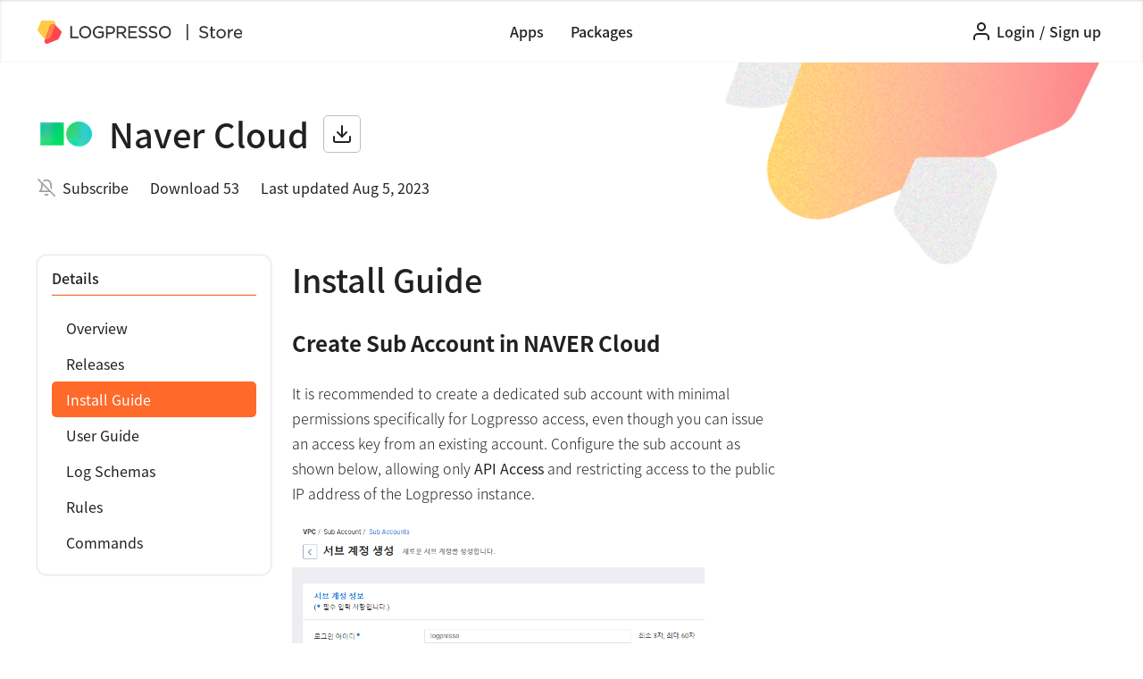

--- FILE ---
content_type: text/html; charset=utf-8
request_url: https://logpresso.store/en/apps/ncloud/install-guide
body_size: 15744
content:
<!DOCTYPE html>
<html>

<head>
    <meta http-equiv="Content-Type" content="text/html; charset=UTF-8">
    <meta name="viewport" content="width=device-width, initial-scale=1, shrink-to-fit=no">

    <meta property="og:type" content="website">
        <meta property="og:locale" content="en_US">
    <meta property="og:site_name" content="Logpresso Store">
    <meta property="og:title" content="Logpresso Store">
    <meta property="description" content="Naver Cloud app provides CSPM (Cloud Security Posture Management) for Naver Cloud using REST API of Cloud Activity Tracer, Cost And Usage, Server, and other services. ">
    <meta property="og:description" content="Naver Cloud app provides CSPM (Cloud Security Posture Management) for Naver Cloud using REST API of Cloud Activity Tracer, Cost And Usage, Server, and other services. ">
    <meta property="og:keywords" content="Logpresso Store">
    <meta property="og:image:alt" content="Logpresso Store">
    <meta property="og:image" content="https://logpresso.store/media/apps/ncloud/featured.png">
    <meta property="og:image:width" content="1200">
    <meta property="og:image:height" content="628">

    <meta name="google-site-verification" content="9CZn4jbqzFlFQFTDRJoOmO_JZP3Bb3-tLxD52LrKIqg" />
	<meta name="naver-site-verification" content="182ee61241dc84e6ada084d402b2d45a7584eaca" />

    <link rel="icon" href="/static/favicon.ico">
	<link href="https://netdna.bootstrapcdn.com/font-awesome/3.2.1/css/font-awesome.css" rel="stylesheet">
    <link rel="stylesheet" href="https://maxcdn.bootstrapcdn.com/bootstrap/4.0.0/css/bootstrap.min.css"
	integrity="sha384-Gn5384xqQ1aoWXA+058RXPxPg6fy4IWvTNh0E263XmFcJlSAwiGgFAW/dAiS6JXm" crossorigin="anonymous">
	<link rel="stylesheet" type="text/css" href="/static/index.css">
    <script src="/static/libs/jquery/3.6.0/jquery-3.6.0.min.js"></script>
    <script src="https://cdnjs.cloudflare.com/ajax/libs/popper.js/1.12.9/umd/popper.min.js"
        integrity="sha384-ApNbgh9B+Y1QKtv3Rn7W3mgPxhU9K/ScQsAP7hUibX39j7fakFPskvXusvfa0b4Q"
        crossorigin="anonymous"></script>
    <script src="https://maxcdn.bootstrapcdn.com/bootstrap/4.0.0/js/bootstrap.min.js"
        integrity="sha384-JZR6Spejh4U02d8jOt6vLEHfe/JQGiRRSQQxSfFWpi1MquVdAyjUar5+76PVCmYl"
        crossorigin="anonymous"></script>
	<script src="https://cdn.jsdelivr.net/npm/feather-icons/dist/feather.min.js"></script>
    <title>
        Naver Cloud | Install Guide | Logpresso Store
    </title>
</head>

<body>
    <div class="layout-wrapper">
        <header class="layout-header">
            <div class="header-wrapper">
                <div class="logo-wrapper default-logo">
                    <a class="logo-link" href="https://logpresso.com">
                        <img src="/static/imgs/logpresso.svg" />
                    </a>
                    <a class="logo-link" href="/">
                        <img src="/static/imgs/store.svg" />
                    </a>
                </div>
				<a class="dropdown-toggle menu-toggle reactive-sm" href="#" id="navbarDropdownMenuLink"
					data-toggle="dropdown" aria-haspopup="true" aria-expanded="false">
					<i data-feather="menu"></i>
				</a>
				<div class="dropdown-menu main-menu" aria-labelledby="navbarDropdownProfileLink">
					<a class="dropdown-item" href="/en/apps">Apps</a>
					<a class="dropdown-item" href="/en/packages">Packages</a>
				</div>
				<div class="logo-wrapper">
					<a class="logo-link" href="https://logpresso.com">
						<img src="/static/imgs/logpresso.svg" />
					</a>
					<a class="logo-link" href="/">
						<img src="/static/imgs/store.svg" />
					</a>
				</div>
                <nav class="header-menu-wrapper reactive-lg">
                    <a class="link" href="/en/apps">Apps</a>
                    <a class="link" href="/en/packages">Packages</a>
                </nav>
                <ul class="button-right">
                            <li class="header-menu dropdown header-menu-right no-session">
                                <a class="link" href="/en/login"><i data-feather="user"></i></a>
                                <a class="link link-text" href="/en/login?return=/en/apps/ncloud/install-guide">Login</a>
								<span class="link link-text" href="#">/</span>
                                <a class="link link-text" href="/en/signup">Sign up</a>
                            </li>
                </ul>
            </div>
        </header>

        <main class="layout-content" role="main">
            
<div id="content" class="layout-default app-view-container app-detail">
	<header class="leadspace-container">
<div class="leadspace-top">
			<div class="leadspace-img">
			<img src="/media/apps/ncloud/logo.png">
		</div>
	<h1 class="leadspace-title">Naver Cloud</h1>

	<a class="btn btn-icon" href="#" onclick="event.preventDefault(); toastOpen('Sign in for download');">
		<i data-feather="download"></i></a>
</div>
<div class="leadspace-bottom">
	<div class="leadspace-subscribe"><i data-feather="bell-off"></i>
		<a onclick="subscribeApp('en', 'ncloud')">Subscribe</a>
	</div>
	<div class="leadspace-download"><span>Download 53</span></div>
	<div class="leadspace-version"><span>Last updated Aug 5, 2023</span></div>
</div>
<script>
	function changePublish(appCode, url) {
		uri = "/en/apps/" + appCode + url;
		console.log("post uri:", uri);
		$.post(uri, {}, function (data, status) {
			location.reload();
		});
	}
</script>
	</header>
	<section>
		<nav class="nav-container">
<div class="nav-title-wrapper">
	<h6 for="nav-title">Details</h6>
	<hr />
</div>
<div class="nav-list-wrapper">
	<ul class="nav-list">
		<li><a href="/en/apps/ncloud" class="nav-link">Overview</a></li>
		<li><a href="/en/apps/ncloud/releases" class="nav-link">Releases</a></li>
		<li><a href="/en/apps/ncloud/install-guide" class="nav-link">Install Guide</a></li>
		<li><a href="/en/apps/ncloud/user-guide" class="nav-link">User Guide</a></li>
		<li><a href="/en/apps/ncloud/log-schemas" class="nav-link log-schemas">Log Schemas</a></li>
		<li><a href="/en/apps/ncloud/rules" class="nav-link rules">Rules</a></li>
		<li><a href="/en/apps/ncloud/commands" class="nav-link commands">Commands</a></li>
	</ul>
</div>
<script>
	var url = window.location.toString();
	var str = url.split("#");
	function activeTreeNode() {
		$(".nav-list a").filter(function () {
			if (str[0] === this.href) {
				$(this).addClass("active");
			}
			if(str[0].includes('/commands')) {
				$('.nav-link.commands').addClass('active');
			}
			if(str[0].includes('/log-schemas')) {
				$('.nav-link.log-schemas').addClass('active');
			}
			if(str[0].includes('/rules')) {
				$('.nav-link.rules').addClass('active');
			}
		});
	}
	activeTreeNode();
</script>
		</nav>
		<article>
			<header>
				<div class="title-wrapper">
					<h3 class="article-title">
							Install Guide
					</h3>
				</div>
				<div class="search-wrapper">
				</div>
			</header>
			<div class="app-view-content">
				<div class="view-content">
					<h3>Create Sub Account in NAVER Cloud</h3>
<p>It is recommended to create a dedicated sub account with minimal permissions specifically for Logpresso access, even though you can issue an access key from an existing account.  Configure the sub account as shown below, allowing only <strong>API Access</strong> and restricting access to the public IP address of the Logpresso instance.</p>
<p><a href="#" data-toggle="modal" data-target="#img-modal"><img src="/media/apps/ncloud/f9188f29-17b2-43c1-9911-6ca0a7ddbac4.png" alt="Create Sub Account" class="img-fluid" /></a></p>
<p>Navigate to the <strong>Sub Accounts</strong> menu, click on the <strong>Logpresso</strong> account, and move to the <strong>Access Key</strong> tab. Click the <strong>Add</strong> button to generate a new access key. Once generated, copy the <code>Access Key Id</code> and <code>Secret Key</code> for use in later steps.</p>
<p><a href="#" data-toggle="modal" data-target="#img-modal"><img src="/media/apps/ncloud/11400a45-aa1d-46c8-9d27-00514d77c894.png" alt="Generate a new access key" class="img-fluid" /></a></p>
<h3>Issue NAVER CLOUD PLATFORM Access Key For Existing Account</h3>
<p>Log in to NAVER CLOUD PLATFORM and select the <strong>Manage authentication key</strong> menu on the My page. If you don't see the menu, make sure the sub account is authorized to use the API.</p>
<p><a href="#" data-toggle="modal" data-target="#img-modal"><img src="/media/apps/ncloud/ea47276d-114b-4794-b5a9-f6c7bc559ee6.png" alt="Naver Cloud menu" class="img-fluid" /></a></p>
<p>Click the <code>Generate new API access key</code> button in the Access key management menu to generate an access key as shown below. Copy the <code>Access Key ID</code> and <code>Secret Key</code> so that you can use them in later steps.</p>
<p><a href="#" data-toggle="modal" data-target="#img-modal"><img src="/media/apps/ncloud/7ae4d81a-c0bd-4d12-b5a1-df4e30277517.png" alt="Generate new API access key" class="img-fluid" /></a></p>
<h3>Sub Account Permissions</h3>
<p>To use all queries and dashboards provided by NAVER CLOUD PLATFORM app, add following permissions to the sub account:</p>
<p><a href="#" data-toggle="modal" data-target="#img-modal"><img src="/media/apps/ncloud/7205d504-e503-47bc-ae00-23adc97ed6f1.png" alt="Set sub-account policy" class="img-fluid" /></a></p>
<p>Policy Name</p>
<ul>
<li>NCP_FINANCE_MANAGER</li>
<li>NCP_CLOUD_ACTIVITY_TRACER_VIEWER</li>
<li>NCP_SUB_ACCOUNT_VIEWER</li>
<li>NCP_VPC_SERVER_VIEWER</li>
<li>NCP_VPC_VIEWER</li>
</ul>
<h3>Set Up Connect Profile</h3>
<p>Install and run the NAVER CLOUD PLATFORM app and add a connect profile as shown below to complete the setup. There are two types of clouds: open clouds and public clouds. Public clouds use a different API gateway address.</p>
<p><a href="#" data-toggle="modal" data-target="#img-modal"><img src="/media/apps/ncloud/8b8a5f8a-828a-4137-8689-4ea2dc1e8284.png" alt="Logpresso NAVER CLOUD PLATFORM Connect Profile Setup" class="img-fluid" /></a></p>
<p>Go to the NAVER CLOUD PLATFORM dashboard and check if the data retrieval is successful.</p>

				</div>
			</div>
			<div class="pager-wrapper"></div>
		</article>
	</section>
</div>
<script>
	function copyText(data) {
		var text = $(data).next().children("code").text();
		copyToTextClipboard(text, "Copied to clipboard.");
	}
</script>

        </main>
    </div>
    <footer class="layout-footer">
        <div class="footer-wrapper">
            <div class="footer-bottom">
				<div class="footer-bottom-left dropdown">
					<a class="btn btn-icon-text btn-locale" href="#" id="dropdownLocale" data-toggle="dropdown" aria-haspopup="true" aria-expanded="false">
						<i data-feather="globe"></i>
						<span>English</span>
						<i data-feather="chevron-down"></i>
					</a>
					<div class="dropdown-menu" aria-labelledby="dropdownLocale">
						<a class="dropdown-item" onclick="changeLocale('ko')">한국어</a>
						<a class="dropdown-item" onclick="changeLocale('en')">English</a>
					</div>
				</div>
				<div class="footer-bottom-right">
					<div class="copyright">ⓒ 2022 Logpresso Inc. All rights reserved.</div>
					<div class="footer-bottom-link-wrapper">
						<a href="/en/privacy-policy">Privacy Policy</a>
						<span>|</span>
						<a href="/en/terms-of-use">Terms of Use</a>
					</div>
				</div>
            </div>
        </div>
    </footer>
	<div class="modal-overlay" id="modal">
		<div class="modal-window">
			<div class="title">
				<div class="modal-header-wrapper">
					<i class="app-delete" data-feather="alert-triangle"></i>
					<p class="modal-title-area app-delete"></p>
					<p class="modal-title-area common-delete"></p>
				</div>
				<div class="close-area">
					<i data-feather="x"></i>
				</div>
			</div>
			<div class="content">
				<p class="modal-alert app-delete"></p>
				<p class="modal-message app-delete"></p>
				<p class="modal-message common-delete"></p>
				<input type="text" class="app-delete input-app-code disabled" placeholder=""/>
			</div>
			<hr />
			<div class="footer">
				<button class="btn btn-primary btn-icon-text app-delete-submit app-delete" disabled>
					<i data-feather="trash-2"></i>
					<text class="delete-button"></text>	
				</button>
				<button class="btn btn-primary btn-icon-text common-delete-submit common-delete">
					<i data-feather="trash-2"></i>
					<text class="delete-button"></text>
				</button>
				<button class="btn btn-close cancel-button"></button>
			</div>
		</div>
	</div>
	<div class="modal" id="img-modal">
		<div class="modal-dialog modal-xl modal-dialog-centered">
			<div class="modal-content">
				<div class="modal-header">
					<h4 class="modal-title"></h4>
					<button type="button" class="close" data-dismiss="modal">&times;</button>
				</div>
				<div class="modal-body">
					<img class="card-img-top rounded img-fluid" src="#" />
				</div>
				<div class="modal-footer">
					<button type="button" class="btn btn-icon-text btn-url-copy" data-dismiss="modal" onclick="copyImagePath(this)">
						<i data-feather="copy"></i>
						<span class="copy-btn-text"></span>
					</button>
					<button type="button" class="btn btn-primary close-button" data-dismiss="modal"></button>
				</div>
			</div>
		</div>
	</div>
	
	<div class="toast">
		<div class="toast-text">
			<i class="icon-cog"></i>
			<span class="toast-message"></span>
		</div>
		<i class="icon-remove" onclick="closeToast();"></i>
	</div>
	<a href="#" class="btn_gotop">
		<i data-feather="chevron-up"></i>
	</a>
	<script src="/static/js/common.js"></script>
	<script src="/static/js/modal.js"></script>
	<script>
		$('a.delete-modal-open').click(function () {
			$('#modal .modal-title-area.common-delete').text('Delete item');
			$('#modal .modal-message.common-delete').text('Are you sure to delete?');
			$('#modal .delete-button').text('Delete');
			$('#modal .cancel-button').text('Cancel');
			
		});
		$('a.btn-app-delete').click(function () {
			$('#modal .modal-title-area.app-delete').text('Delete app');
			$('#modal .modal-alert.app-delete').text('This will permanently delete app release files, manual pages, images.');
			$('#modal .modal-message.app-delete').text('Please type app code to confirm.');
			$('#modal .delete-button').text('Delete');
			$('#modal .cancel-button').text('Cancel');
		});
		$('.img-fluid').click(function () {
			this.alt ? $('#img-modal .modal-title').text(this.alt): $('#img-modal .modal-title').text('View larger image');
			$('#img-modal .copy-btn-text').text('Copy image address');
			$('#img-modal .close-button').text('Close');
		});
		
		function changeLocale(lang) {
            if (lang === 'en' && window.location.pathname.startsWith('/ko')) {
                window.location = '/en' + window.location.pathname.substring(3);
            } else if (lang === 'ko' && window.location.pathname.startsWith('/en')) {
                window.location = '/ko' + window.location.pathname.substring(3);
            }
		}
		function copyImagePath(data) {
			var text = $(data).parents('#img-modal').attr('src');
			copyToTextClipboard(text, "Copied to clipboard.");
		}
		
		$(window).scroll(function(){
			if ($(this).scrollTop() > 70){
				$('.btn_gotop').show();
			} else{
				$('.btn_gotop').hide();
			}
		});
		$('.btn_gotop').click(function(){
			$('html, body').animate({scrollTop:0},400);
			return false;
		});
        $(document).ready(function () {
            var url = window.location.toString();
            $('.link').filter(function () { return url.startsWith(this.href); }).addClass('active');
        });
        $(".default-logo").hide();
        $('.home-container').parents('.layout-wrapper').css('background', '#fafafa');
        
            $('.header-wrapper').addClass('no-session');
        feather.replace();
        
    </script>
</body>

</html>


--- FILE ---
content_type: text/css; charset=utf-8
request_url: https://cdn.jsdelivr.net/gh/wan2land/d2coding/d2coding-full.css
body_size: -546
content:
@font-face {
  font-family: 'D2Coding';
  font-style: normal;
  font-weight: 700;
  font-display: swap;
  src: local('D2Coding Bold'),
    url('fonts/d2coding-bold-full.woff2') format('woff2'),
    url('fonts/d2coding-bold-full.woff') format('woff'),
    url('fonts/d2coding-bold-full.ttf') format('truetype');
}

@font-face {
  font-family: 'D2Coding';
  font-style: normal;
  font-weight: 400;
  font-display: swap;
  src: local('D2Coding Regular'),
    url('fonts/d2coding-full.woff2') format('woff2'),
    url('fonts/d2coding-full.woff') format('woff'),
    url('fonts/d2coding-full.ttf') format('truetype');
}


--- FILE ---
content_type: text/javascript; charset=utf-8
request_url: https://logpresso.store/static/js/common.js
body_size: 586
content:
// 클립보드 복사
function copyToClipboard(type,text) {
	var copyText = document.getElementById(type);
	var textArea = document.createElement("textarea");
	textArea.value = copyText.textContent;
	document.body.appendChild(textArea);
	textArea.select();
	document.execCommand("Copy");
	textArea.remove();
	toastOpen(text);
}
function copyToTextClipboard(text,msg) {
	var textArea = document.createElement("textarea");
	textArea.value = text;
	document.body.appendChild(textArea);
	textArea.select();
	document.execCommand("Copy");
	textArea.remove();
	toastOpen(msg);
}
// 토스트 열기
function toastOpen(text) {
	setTimeout(function () {
		$(".toast-message").text(text);
		$(".toast").addClass("show");
	}, 200);
	setTimeout(function () {
		$(".toast").removeClass("show");
	}, 5000);
}
// 토스트 닫기
function closeToast() {
	$(".toast").removeClass("show");
}

function checkPasswordStrength(s) {
	if (s && s.length < 8) return false;

	if (!s.match(/[A-Z]/g)) return false;

	if (!s.match(/[a-z]/g)) return false;

	if (!s.match(/[0-9]/g)) return false;

	if (!s.match(/[^a-zA-Z0-9]/g)) return false;

	return true;
}

function subscribeApp(lang, appCode) {
	$.post("/" + lang + "/apps/" + appCode + "/subscribe", {}, function (data) {
		location.reload();
	});
}

function unsubscribeApp(lang, appCode) {
	$.post("/" + lang + "/apps/" + appCode + "/unsubscribe", {}, function (data) {
		location.reload();
	});
}
function debounce(fn, delay) {
	var timer = null;
	return function () {
		var context = this, args = arguments;
		clearTimeout(timer);
		timer = setTimeout(function () {
			fn.apply(context, args);
		}, delay);
	};
}
